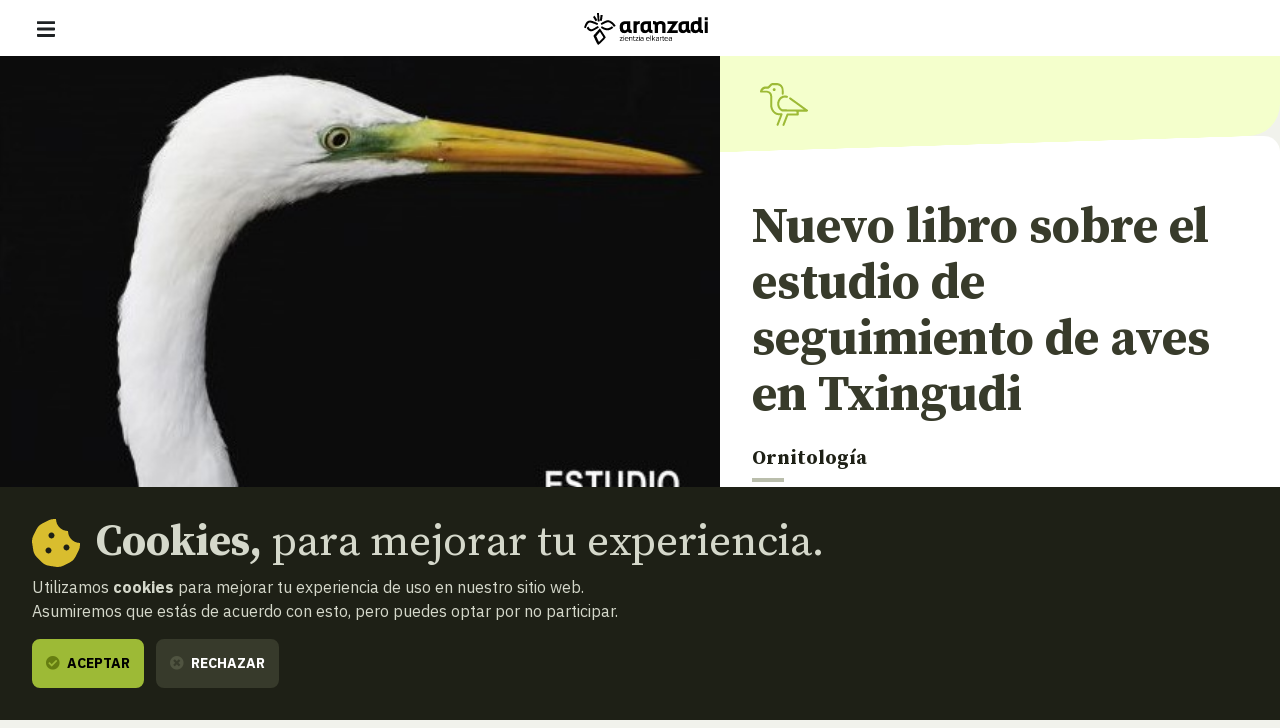

--- FILE ---
content_type: text/html; charset=UTF-8
request_url: https://www.aranzadi.eus/nuevo-libro-sobre-el-estudio-de-seguimiento-de-aves-en-txingudi
body_size: 11861
content:
<html lang="es">
  <head>
    <meta charset="utf-8">
    <meta name="viewport" content="width=device-width, initial-scale=1, shrink-to-fit=no">
    <meta name="robots" content="index,follow">
    <meta http-equiv="cache-control" content="no-cache">

    <!-- favicon -->
    <link rel="shortcut icon" href="/favicon.ico">

    <!-- css -->
    <link rel="stylesheet" href="/assets/css/fontawesome.min.css?v=1.3">
    <link rel="stylesheet" href="/assets/css/app.css?v=20250127">
    <link rel="stylesheet" href="https://cdn.rawgit.com/openlayers/openlayers.github.io/master/en/v5.3.0/css/ol.css" type="text/css">
    <link rel="stylesheet" type="text/css" href="//cdn.jsdelivr.net/npm/slick-carousel@1.8.1/slick/slick.css"/>
    
    <!-- scripts -->
        <script defer src="/assets/js/app.js?v=20240506"></script>

    
    <!-- site info metas -->
    <meta name="author" content="Aranzadi">
    <meta name="copyright" content="aranzadi.eus">

    <title>Nuevo libro sobre el estudio de seguimiento de aves en Txingudi  | Aranzadi — Zientzia elkartea</title>
    <meta name="description" content="Se ha presentado este libro editado por Tundra y escrito por Juan Arizaga, director del departamento de Ornitología.">
    <link rel="canonical" href="https://www.aranzadi.eus/nuevo-libro-sobre-el-estudio-de-seguimiento-de-aves-en-txingudi">

    <!-- og metas -->
    <meta property="og:site_name" content="Aranzadi">
    <meta property="og:type" content="website">
    <meta property="og:title" content="Nuevo libro sobre el estudio de seguimiento de aves en Txingudi">
    <meta property="og:description" content="Se ha presentado este libro editado por Tundra y escrito por Juan Arizaga, director del departamento de Ornitología.">
    <meta property="og:image" content="">
    <meta property="og:image:width" content="">
    <meta property="og:image:height" content="">
    <meta property="og:url" content="https://www.aranzadi.eus/nuevo-libro-sobre-el-estudio-de-seguimiento-de-aves-en-txingudi">

    <!-- twitter metas -->
    <meta name="twitter:site" content="">
    <meta name="twitter:card" content="summary">
    <meta name="twitter:title" content="Nuevo libro sobre el estudio de seguimiento de aves en Txingudi">
    <meta name="twitter:description" content="Se ha presentado este libro editado por Tundra y escrito por Juan Arizaga, director del departamento de Ornitología.">
    <meta name="twitter:image" content="" />

</head>
<body class=" ">
    <nav class="navbar fixed-top navbar-expand-xl navbar-light bg-white">
    <div class="w-100 d-flex justify-content-between align-items-center px-3 px-md-5">
        <button class="navbar-toggler" type="button" data-bs-toggle="offcanvas" data-bs-target="#navMenu" aria-controls="navMenu" aria-expanded="false" aria-label="Mostrar/ocultar navegación"><span class="navbar-toggler-icon"></span></button>

        <a class="navbar-brand me-xl-5" href="https://www.aranzadi.eus/" title="basic.volver_pagina_inicio">
          <img src="https://www.aranzadi.eus/assets/img/logo-aranzadi-black.svg" alt="Aranzadi — Zientzia elkartea">
        </a>

        <span class="d-inline-block d-xl-none"></span>

        <div class="offcanvas offcanvas-start flex-xl-row align-items-xl-center" tabindex="-1" id="navMenu">

            <button type="button" class="btn-close btn-close-white d-xl-none text-reset" data-bs-dismiss="offcanvas" aria-label="Cerrar"></button>

            <div id="mobile-breadcrumbs" class="mobile-breadcrumbs bg-dark p-3 fs-sm d-xl-none" data-title="Estas aquí:"></div>
            
            <div class="navbar-nav p-3 p-xl-0 d-xl-flex flex-xl-column me-auto text-uppercase fs-6">
                <ul class="list-unstyled order-xl-1 mb-3 mb-xl-0 d-xl-flex align-items-center primary-nav display fs-2xl fw-normal">
                    <li class="nav-item me-xl-2"><a class="nav-link ps-0 " href="https://www.aranzadi.eus/que-es-aranzadi">Qué es Aranzadi</a></li>
                    <li class="nav-item me-xl-2"><a class="nav-link " href="https://www.aranzadi.eus/proyectos">Proyectos</a></li>
                    <li class="nav-item me-xl-2"><a class="nav-link " href="https://www.aranzadi.eus/divulgacion">Divulgación</a></li>
                    <li class="nav-item me-xl-2"><a class="nav-link " href="https://www.aranzadi.eus/actividades">Actividades</a></li>
                    <li class="nav-item"><a class="nav-link " href="https://www.aranzadi.eus/comunidad">Comunidad</a></li>
                    <li class="nav-item"><a class="nav-link " href="https://www.aranzadi.eus/mecenazgo">Mecenazgo</a></li>
                </ul>

                <ul class="list-unstyled order-xl-0 mb-0 mb-xl-1 d-xl-flex align-items-center secondary-nav border-bottom-xl">
                    <li><a class=" active " href="https://www.aranzadi.eus/noticias"><i class="fas fa-newspaper text-muted me-1"></i> Noticias</a></li>
                    <li><a class="" href="https://www.aranzadi.eus/biblioteca"><i class="fas fa-books text-muted me-1"></i> Biblioteca</a></li>
                    <li class="nav-item"><a class="" href="https://www.aranzadi.eus/archivo-colecciones"><i class="fas fa-archive text-muted me-1"></i> Archivo y colecciones</a></li>
                    <li><a class="" href="https://www.aranzadi.eus/munibe"><i class="fas fa-book text-muted me-1"></i> Munibe</a></li>
                    <li><a href="https://aranzadi.myshopify.com/" target="_blank" rel="noopener,nofollow"><i class="fas fa-shopping-bag text-muted me-1"></i> Tienda</a></li>
                    <li><a href="#contactModal" class="menu-modal-opener" data-bs-toggle="modal" rel="nofollow" data-bs-target="#contactModal"><i class="fas fa-envelope text-muted me-1"></i> Contacto</a></li>
                </ul>
            </div>

            <div class="d-flex p-3 p-xl-0">
                <div id="lang-toggle-container" class="lang dropdown">
                    <button id="lang-toggle" class="btn lang-toggle h-100 text-transform-none dropdown-toggle" type="button" data-bs-toggle="dropdown" aria-haspopup="true" aria-expanded="false">
                        <img src="https://www.aranzadi.eus/assets/img/ico-lang.svg" alt="Buscar" class="me-1">
                        Español
                    </button>
                    
                                        <div class="dropdown-menu" aria-labelledby="lang-toggle">
                        <a href="https://www.aranzadi.eus/nuevo-libro-sobre-el-estudio-de-seguimiento-de-aves-en-txingudi" hreflang="es" class="dropdown-item">Español</a>
                        <a href="https://www.aranzadi.eus/eu/txingudiko-hegaztien-jarraipenari-buruzko-liburu-berria" hreflang="eu" class="dropdown-item">Euskera</a>
                    </div>
                                    </div>

                <button type="button" class="btn btn-dark menu-modal-opener ms-3" title="Mostrar buscador" data-bs-toggle="modal" data-bs-target="#searchModal">
                    <img src="https://www.aranzadi.eus/assets/img/ico-search-white.svg" alt="Buscar">
                </button>
            </div>
            
            
        </div>

    </div>
</nav>

<div class="modal fade" id="searchModal" tabindex="-1" aria-labelledby="searchModalLabel" aria-hidden="true">
    <div class="modal-dialog modal-fullscreen">
        <div class="modal-content p-2 pt-4 p-md-5">
            <form role="search" id="frm-search" method="get" action="https://www.aranzadi.eus/buscar">
                <input type="hidden" name="_token" value="lQzvni69feH87Oo5KckdghdYdM3K0XSMbKyEe9ik">                <div class="modal-header float-end border-0">
                    <button type="button" class="btn-close" data-bs-dismiss="modal" aria-label="Cerrar"></button>
                </div>
                <div class="container">
                    <p class="h2 mb-5" id="patronageModalLabel"><b>Buscador</b></p>

                    <div class="row">
                        <div class="col-16 col-lg-12 mb-4 mb-lg-0">
                            <label for="search_text" class="fs-6 mb-2 fw-bold">¿Qué quieres encontrar?</label>
                            <input type="text" class="form-control" id="search_text" name="search_text" placeholder="Escribe aquí para empezar a buscar…" required>
                        </div>
                        <div class="col-16 col-lg-4">
                            <label for="search_section" class="fs-6 mb-2 fw-bold">En qué sección</label>
                            <select class="form-select" id="search_section" name="search_section">
                                <option selected value="">Todas las secciones</option>
                                <option value="projects" >Proyectos</option>
                                <option value="articles" >Divulgación</option>
                                <option value="activities" >Actividades</option>
                                <option value="members" >Comunidad</option>
                                <option value="newsitems" >Noticias</option>
                                <option value="munibe_publications" >Munibe</option>
                            </select>
                        </div>
                    </div>

                    <div id="search-results" class="d-none search-results mt-5 fs-6">

                        <p id="search-count" class="mb-3 fs-6 fw-bold text-secondary text-uppercase">
                            <span class="result-txt result-0">No hay resultados que mostrar</span>
                            <span class="result-txt result-1 d-none">1 resultado</span>
                            <span class="result-txt result-more d-none"><span class="num">x</span> resultados</span>
                        </p>

                        <div id="search-items"></div>
                    </div>
                </div>
            </form>
        </div>
    </div>
</div>
<div class="modal fade" id="contactModal" tabindex="-1" aria-labelledby="contactModalLabel" aria-hidden="true">
    <div class="modal-dialog modal-xl">
       <div class="modal-content contact" style="border-top-left-radius: 0;">
            <div class="row g-0">
                <div class="col-16 col-xl-8 contact-map">
                    <!--<iframe width="100%" height="100%" frameborder="0" scrolling="no" marginheight="0" marginwidth="0" src="https://www.openstreetmap.org/export/embed.html?bbox=-1.969779431819916%2C43.30147927195641%2C-1.9658955931663515%2C43.30334144300201&amp;layer=mapnik&amp;marker=43.30241036460901%2C-1.9678375124931335"></iframe>-->
                    <div id="map" class="map"></div>
                </div>
                <div class="col-16 col-xl-8">
                    <div class="h-100 py-5 py-xl-7 px-3 px-4 px-md-5 d-flex align-items-center">
                        <div class="w-100">
                            <p class="h2 mb-4" id="contactModalLabel"><b>Contacto</b></p>

                            <address class="mb-5">
                                <p class="h3"><b>Sociedad Aranzadi</b></p>
                                <p class="mb-3">Zorroagagaina, 11 ·<br> 20014 Donostia - San Sebastián (Gipuzkoa · Spain)</p>
                                <p class="mb-0"><i class="fas fa-phone-rotary me-1 text-muted"></i> Teléfono: <b><a href="tel:+34943466142" class="text-dark">943 46 61 42</a></b></p>
                            </address>

                            <div class="email-directory border border-muted rounded-3 py-4 px-3 px-md-4">
                                <p class="h4 mb-3" id="contactModalLabel"><b>Directorio de emails</b></p>

                                <div class="mb-3 d-md-flex">
                                    <div class="dropdown">
                                        <button class="btn btn-text dropdown-toggle" type="button" id="dropdownEmailsServicios" data-bs-toggle="dropdown" aria-expanded="false"><i class="fas fa-envelope me-1 text-muted"></i> Servicios</button>
                                        <ul class="dropdown-menu" aria-labelledby="dropdownEmailsServicios">
                                            <li><a class="dropdown-item" href="mailto:aranzadi@aranzadi.eus">General</a></li>
                                            <li><a class="dropdown-item" href="mailto:liburutegia@aranzadi.eus">Biblioteca</a></li>
                                            <li><a class="dropdown-item" href="mailto:artxiboa@aranzadi.eus">Archivo</a></li>
                                            <li><a class="dropdown-item" href="mailto:komunikazioa@aranzadi.eus">Comunicación</a></li>
                                        </ul>
                                    </div>

                                    <div class="dropdown">
                                        <button class="btn btn-text dropdown-toggle" type="button" id="dropdownEmailsDepartamentos" data-bs-toggle="dropdown" aria-expanded="false"><i class="fas fa-envelope me-1 text-muted"></i> Departamentos</button>
                                        <ul class="dropdown-menu" aria-labelledby="dropdownEmailsDepartamentos">
                                                                                        <li><a class="dropdown-item" href="mailto:antropologia@aranzadi.eus">Antropología</a></li>
                                                                                        <li><a class="dropdown-item" href="mailto:arkeologia@aranzadi.eus">Arqueología</a></li>
                                                                                        <li><a class="dropdown-item" href="mailto:etnografia@aranzadi.eus">Etnografía</a></li>
                                                                                        <li><a class="dropdown-item" href="mailto:botanika@aranzadi.eus">Botánica</a></li>
                                                                                        <li><a class="dropdown-item" href="mailto:entomologia@aranzadi.eus">Entomología</a></li>
                                                                                        <li><a class="dropdown-item" href="mailto:herpetologia@aranzadi.eus">Herpetología</a></li>
                                                                                        <li><a class="dropdown-item" href="mailto:mikologia@aranzadi.eus">Micología</a></li>
                                                                                        <li><a class="dropdown-item" href="mailto:ring@aranzadi.eus">Ornitología</a></li>
                                                                                        <li><a class="dropdown-item" href="mailto:espeleologia@aranzadi.eus">Espeleología</a></li>
                                                                                        <li><a class="dropdown-item" href="mailto:geodesia@aranzadi.eus">Geodesia</a></li>
                                                                                        <li><a class="dropdown-item" href="mailto:geologia@aranzadi.eus">Geología</a></li>
                                                                                        <li><a class="dropdown-item" href="mailto:astronomia@aranzadi.eus">Astronomía</a></li>
                                                                                        <li><a class="dropdown-item" href="mailto:historiaurrea@aranzadi.eus">Prehistoria</a></li>
                                                                                    </ul>
                                    </div>
                                </div>

                                <div class="email-container bg-light rounded-2 p-3">
                                    <b class="email-title fs-6 text-muted text-uppercase">Secretaría</b> <br>
                                    <a class="email-address fw-bold" href="mailto:aranzadi@aranzadi.eus">aranzadi@aranzadi.eus</a>
                                </div>
                            </div>
                        </div>
                    </div>
                        
                </div>
            </div>

            <button type="button" class="btn-close" data-bs-dismiss="modal" aria-label="Cerrar"></button>
        </div>
    </div>
</div>    
    <main class="content">
        
<nav id="breadcrumbs" role="navigation" aria-label="breadcrumbs" class="d-none d-xl-block bg-dark py-3 fs-6">
    <div class="container-fluid px-5">
        <ol class="mb-0 breadcrumb">
            <li class="breadcrumb-item"><a href="https://www.aranzadi.eus/"><i class="fal fa-home-lg-alt text-secondary me-2"></i> <b>Inicio</b></a></li>
                                    <li class="breadcrumb-item"><a href="https://www.aranzadi.eus/noticias"><i class="fal fa-folder text-secondary me-2"></i> Noticias</a></li>
                                                <li class="breadcrumb-item active" aria-current="page">Nuevo libro sobre el estudio de seguimiento de aves en Txingudi</li>
                                </ol>
    </div>
</nav>
<article class="newsitem">
    <div class="item-header mb-8">
        <div class="container-fluid">
            <div class="row g-0">
                <div class="d-none d-lg-block col-lg-9">
                    <figure class="mb-0 image">
                        <img src="https://www.aranzadi.eus/assets/img/pages/1554965971PortadaMarismcopas.jpg" alt="" class="bg-image">
                    </figure>
                </div>

                <div class="col-16 col-lg-7 d-flex flex-column">
                    <div class="department-icons d-flex align-items-center">
        <span class="icon"><svg width="76" height="76" viewBox="0 0 76 76" fill="none" xmlns="http://www.w3.org/2000/svg">
<path fill-rule="evenodd" clip-rule="evenodd" d="M35.1631 48.9908C35.4838 48.9908 35.965 49.1512 36.1254 49.4719C36.2858 49.7927 36.4462 50.2739 36.2858 50.5947L31.474 63.1054C31.3136 63.5866 30.8324 63.9074 30.3512 63.9074H29.87C29.2285 63.5866 29.0681 62.945 29.2285 62.3035L33.3987 51.3967H32.4364C26.181 51.3967 21.5296 45.9433 21.5296 38.5652V28.4603C21.5296 26.5356 19.9256 24.9317 18.0009 24.4505H10.7832C10.302 24.4505 9.98118 24.4505 9.82079 24.1297C9.66039 23.8089 9.5 23.4881 9.5 23.1673C9.82079 19.9594 12.7079 17.2327 15.7554 17.2327H18.3217C18.8532 17.2327 19.3847 16.6824 20.0074 16.0375C20.1363 15.904 20.2692 15.7664 20.4068 15.6288C21.3692 14.506 22.6523 13.0625 24.577 13.0625H26.5018H28.5869C31.3136 13.0625 33.5591 13.8645 35.1631 15.4684C36.767 17.0724 37.569 19.3179 37.569 22.205V25.7336C37.569 26.5356 37.4086 27.0168 36.6066 27.0168C35.8046 27.0168 35.3234 26.3752 35.3234 25.7336V22.205C35.3234 19.9594 34.6819 18.3555 33.5591 17.2327C32.1156 15.9496 30.0304 15.6288 28.5869 15.6288H26.5018H24.577C23.9355 15.6288 23.1335 16.4308 22.3315 17.3931C21.2088 18.6763 20.086 19.9594 18.3217 19.9594H15.7554C14.4722 19.9594 13.0287 21.0822 12.3871 22.3654H18.1613C21.5296 22.6861 23.9355 25.2524 23.9355 28.4603V38.5652C23.9355 44.6601 27.6245 48.9908 32.4364 48.9908H35.1631ZM26.3415 22.6861C27.3159 22.6861 28.1058 21.8962 28.1058 20.9218C28.1058 19.9474 27.3159 19.1575 26.3415 19.1575C25.3671 19.1575 24.5771 19.9474 24.5771 20.9218C24.5771 21.8962 25.3671 22.6861 26.3415 22.6861ZM54.7402 36.6673L54.74 36.6672L54.7395 36.6668C51.8405 34.5767 48.9551 32.4963 46.0697 30.385C45.4281 29.9038 44.7865 30.0642 44.3054 30.7058C43.8242 31.3474 43.9846 31.9889 44.6261 32.4701C50.2399 36.3196 55.6933 40.3294 61.3071 44.4997H54.2498L36.1253 44.3393C32.2758 42.2542 31.7946 38.0839 32.9174 34.876C34.0401 32.1493 36.7668 29.4226 41.0975 30.7058C41.7391 30.8662 42.541 30.5454 42.7014 29.9038C42.8618 29.2622 42.541 28.4603 41.8995 28.2999C36.2857 26.5355 32.2758 29.9038 30.6719 33.9137C28.9075 38.2443 30.0303 44.0185 35.3233 46.7452C35.4837 46.9056 35.6441 46.9056 35.8045 46.9056L52.9666 47.066V49.1511H42.2202C41.7391 49.1511 41.2579 49.4719 41.0975 49.9531L36.2857 62.3034C35.9649 62.945 36.2857 63.747 36.9272 63.9074C37.0074 63.9074 37.0876 63.9474 37.1678 63.9875C37.248 64.0276 37.3282 64.0677 37.4084 64.0677C37.8896 64.0677 38.3708 63.747 38.5312 63.2658L43.0222 51.7174H54.2498C54.8914 51.7174 55.5329 51.0758 55.5329 50.4343V47.066H65.317C65.7982 47.066 66.2793 46.7452 66.4397 46.264C66.6001 45.6224 66.4397 45.1413 65.9586 44.8205C62.178 42.0301 58.448 39.3407 54.7402 36.6673Z" fill="#373A2B"/>
</svg>
</span>    </div>
                    
                    <div class="text-wrapper">
                        <div class="text pt-6 pb-8 py-lg-9">
                            <h1 class="mb-4"><b>Nuevo libro sobre el estudio de seguimiento de aves en Txingudi</b> </h1>

                            <div class="d-lg-none">
                                <img src="https://www.aranzadi.eus/assets/img/pages/1554965971PortadaMarismcopas.jpg" alt="" class="w-100 mb-5">
                            </div>

                                
                            <p class="serif fs-l mb-1"><b><a href="https://www.aranzadi.eus/ornitologia" class="text-dark">Ornitología</a></b> </p>
                            <div class="separator separator-muted separator-4 mt-2 mb-3"></div>
                            <p class="serif fs-l text-secondary"><b>Jueves</b>, 11 de Abril, 2019 — <span class="text-muted fw-light"> CEST</span></p>

                                                        <p><i class="fas fa-clock text-secondary"></i> <b>Lectura: 3 minutos</b></p>                            <div><div class="share d-flex align-items-center">
    
    <a href="https://twitter.com/intent/tweet?text=https%3A%2F%2Fwww.aranzadi.eus%2Fnuevo-libro-sobre-el-estudio-de-seguimiento-de-aves-en-txingudi" target="_blank" class="rounded-circle bg-dark text-light twitter-share-button" title="Compartir en Twitter"><i class="fab fa-twitter"></i></a>
    <a href="https://www.facebook.com/sharer/sharer.php?u=https%3A%2F%2Fwww.aranzadi.eus%2Fnuevo-libro-sobre-el-estudio-de-seguimiento-de-aves-en-txingudi" target="_blank" class="rounded-circle bg-dark text-light ms-2" title="Compartir en Facebook"><i class="fab fa-facebook-f"></i></a>
    </div></div>
                        </div>
                    </div>
                </div>
            </div>
        </div>
    </div>
    <div class="item-detail container"> 
        <div>El libro se puede adquirir en este <a href="https://www.tundraediciones.es/index.php?option=com_virtuemart&amp;view=productdetails&amp;virtuemart_product_id=392&amp;virtuemart_category_id=25&amp;lang=es">web</a>.</div><br /> <ul><br /> <li>Autor: Juan Arizaga</li><br /> <li>Formato: 24X17 cm</li><br /> <li>Tapa blanda con solapas</li><br /> <li>134 páginas</li><br /> <li>Numerosas figuras, mapas y fotografías a COLOR</li><br /> </ul><br /> Contenido: Cómo organizar y realizar el estudio y seguimiento de aves en un espacio natural, de la diversidad, patrones estacionales, poblaciones, comunidades, migración, invernada, uso del espacio y morfología, a través del caso de estudio detallado de las marismas de Txingudi. Un ejemplo práctico para los interesados en aplicar programas de seguimiento de aves completos, o dirigidos a un aspecto concreto de las poblaciones o biología de la avifauna, en un área determinada.<br /> <ul><br /> <li>ÍNDICE</li><br /> <li>PRÓLOGO</li><br /> <li>Capítulo 1</li><br /> <li>INTRODUCCIÓN</li><br /> <li>Capítulo 2</li><br /> <li>METODOLOGÍA</li><br /> <li>2.1 Área de estudio</li><br /> <li>2.2 Fuentes de información</li><br /> <li>2.3 Taxonomía</li><br /> <li>2.4 Metodologías utilizadas</li><br /> <li>2.5 Análisis estadísticos</li><br /> <li>Capítulo 3</li><br /> <li>NÚMERO DE ESPECIES</li><br /> <li>3.1 Número de especies</li><br /> <li>3.2 Especies catalogadas</li><br /> <li>3.3 Especies extinguidas</li><br /> <li>3.4 Nuevas especies</li><br /> <li>3.5 Especies exóticas</li><br /> <li>Capítulo 4</li><br /> <li>NÚMERO DE EJEMPLARES</li><br /> <li>4.1 Patrón estacional de la abundancia</li><br /> <li>4.2 Especies nidificantes</li><br /> <li>4.3 Especies invernantes</li><br /> <li>4.4 Especies en paso migratorio</li><br /> <li>4.5 Importancia de Txingudi en un contexto cantábrico</li><br /> <li>Capítulo 5</li><br /> <li>ESTRUCTURA DEL ENSAMBLADO DE AVES</li><br /> <li>5.1 Índice de diversidad</li><br /> <li>5.2 Composición: no paseriformes</li><br /> <li>5.3 Composición: paseriformes</li><br /> <li>Capítulo 6</li><br /> <li>LA MIGRACIÓN: ¿DESDE CUÁNTAS ZONAS DE PROCEDENCIA?</li><br /> <li>6.1 Análisis de anilla metálica</li><br /> <li>6.2 Análisis de marcas o anillas de lectura a distancia</li><br /> <li>Capítulo 7</li><br /> <li>LA MIGRACIÓN: TIEMPO DE ESTANCIA EN TXINGUDI Y TASA DE GANANCIA DE RESERVAS</li><br /> <li>7.1 Ruiseñor pechiazul</li><br /> <li>7.2 Currucas</li><br /> <li>7.3 Carriceros y carricerines</li><br /> <li>7.4 Mosquitero musical</li><br /> <li>7.5 No paseriformes</li><br /> <li>Capítulo 8</li><br /> <li>LA MIGRACIÓN: RESERVAS Y DISTANCIA POTENCIAL DE VUELO</li><br /> <li>Capítulo 9</li><br /> <li>LA INVERNADA: TIEMPO DE ESTANCIA EN TXINGUDI</li><br /> <li>Capítulo 10</li><br /> <li>EL USO DEL TERRITORIO: ¿QUÉ TAMAÑO TIENEN LOS TERRITORIOS O EL ÁREA DE CAMPEO DE LAS AVES QUE OBSERVAMOS TXINGUDI? ¿CÓMO USAN LAS AVES LOS DIFERENTES ESPACIOS DE TXINGUDI?</li><br /> <li>Capítulo 11</li><br /> <li>MORFOLOGÍA: ¿SON DIFERENTES LAS AVES DE TXINGUDI, DESDE UN PUNTO DE VISTA MORFOLÓGICO?</li><br /> <li>Capítulo 12</li><br /> <li>CONCLUSIONES Y PERSPECTIVAS PARA EL FUTURO</li><br /> <li>AGRADECIMIENTOS</li><br /> <li>BIBLIOGRAFÍA</li><br /> <li>ANEXO 1: Listado de aves de las marismas de Txigundi</li><br /> <li>ANEXO 2: Recuperaciones de aves anilladas y recapturadas</li><br /> <li>ANEXO 3: Zonas de anillamiento de aves observadas con marcas o anillas de lectura a distancia</li><br /> </ul>
    </div>

    
</article>

<section class="related-content mb-5 pt-5 pb-9">
        <div class="container-fluid">
          
        <p class="block-title serif fs-3xl mb-5 text-center text-xl-end"><b>Relacionado <br class="d-none d-xl-inline">con esta <br> noticia</b></p>

        <div class="row justify-content-lg-center justify-content-xl-start item-list">
            
            
            
                        <article class="col-16 col-md-8 col-lg-5 col-xl-4 position-relative">
    <a class="item-thumb mb-5" href="https://www.aranzadi.eus/hay-aficion-aves-saber-aprender-identificarlas">
                <figure class="media mb-0">
            <img src="/assets/img/pages/450-450/crop/img-2326.jpg" alt="" class="bg-image">
        </figure>
        
        <span class="info bg-white">
            <span class="txt text-dark">
                <b class="d-inline-block mb-2  border-bottom border-4 fs-6 text-uppercase colored-tag article">Historia</b>
                <span class="d-block serif fs-l item-title mb-0"><b>“Hay mucha afición por las aves, la gente quiere saber, quiere aprender a identificarlas”</b> </span>
                <span class="separator my-2"></span>
                <span class="d-block mb-0">
                                    <span class="d-inline-block pt-2 fs-xs">
                                            <i class="far fa-calendar-alt text-muted fs-sm me-1"></i> 10 de Octubre, 2024
                                        </span>
                                </span>
            </span>
        </span>
    </a>

            <a href="https://www.aranzadi.eus/divulgacion" class="link-more text-dark link-article">Todos los artículos</a>
    
</article>
                        
                        <article class="col-16 col-md-8 col-lg-5 col-xl-4 position-relative">
    <a class="item-thumb mb-5" href="https://www.aranzadi.eus/curso-online-anillamiento-cientifico-aves-febrero_2026">
                <figure class="media mb-0">
            <img src="/assets/img/pages/450-450/crop/foto-1-260105130038.JPG" alt="" class="bg-image">
        </figure>
        
        <span class="info bg-white">
            <span class="txt text-dark">
                <b class="d-inline-block mb-2  border-bottom border-4 fs-6 text-uppercase colored-tag activity">Curso</b>
                <span class="d-block serif fs-l item-title mb-0"><b>Curso online: Anillamiento científico de aves</b> </span>
                <span class="separator my-2"></span>
                <span class="d-block mb-0">
                                    <span class="d-inline-block pt-2 fs-xs">
                                            <b class="d-block mb-1">Online</b>
                        <i class="far fa-calendar-alt text-muted fs-sm me-1"></i> 2 de Febrero, 2026 – </span>
                                        </span>
                                </span>
            </span>
        </span>
    </a>

            <a href="https://www.aranzadi.eus/actividades" class="link-more text-dark link-activity">Todas las actividades</a>
    
</article>
                        
            
            <!--
                        -->
        </div>

    </div>
    </section>

    </main>

    <footer class="footer mt-auto bg-white py-5">
    <div class="container-fluid px-5 pb-4 text-center text-md-start">
        <div class="d-flex justify-content-center justify-content-md-between align-items-center mb-5">
            <a href="https://www.aranzadi.eus/" title="basic.volver_pagina_inicio">
              <img src="https://www.aranzadi.eus/assets/img/logo-aranzadi-claim-black.svg" alt="Aranzadi — Zientzia elkartea">
            </a>
        </div>

        <div>
            <p class="h2 mb-4 text-serif"><b>Te escuchamos, <br>estamos a tu disposición.</b></p>

            <address class="mb-5 mb-md-8">
              <p class="display fs-2xl text-muted mb-0"><span class="text-secondary">Zorroagagaina, 11 — 20014 Donostia - San Sebastián (Gipuzkoa · Spain)</span> <br>
                <abbr title="Teléfono"></abbr>T. <a href="tel:+34943466142" class="text-secondary">943 46 61 42</a></p>
              
              <a href="mailto:aranzadi@aranzadi.eus" class="h4 fw-light"><em>aranzadi@aranzadi.eus</em></a>
            </address>

            <ul class="list-inline mb-6 mb-md-8 share">
                <li class="list-inline-item"><a href="https://twitter.com/aranzadi" target="_blank" rel="noopener" class="rounded-circle bg-dark text-light"><i class="fab fa-twitter"></i></a></li>
                <li class="list-inline-item"><a href="https://www.facebook.com/AranzadiElkartea/" target="_blank" rel="noopener" class="rounded-circle bg-dark text-light"><i class="fab fa-facebook"></i></a></li>
                <li class="list-inline-item"><a href="https://www.instagram.com/aranzadi_zientzia_elkartea/" target="_blank" rel="noopener" class="rounded-circle bg-dark text-light"><i class="fab fa-instagram"></i></a></li>
                <li class="list-inline-item"><a href="https://www.youtube.com/user/ARANZADIciencia" target="_blank" rel="noopener" class="rounded-circle bg-dark text-light"><i class="fab fa-youtube"></i></a></li>
            </ul>
        </div>

        <ul class="footer-logos list-unstyled m-0 mb-4 mb-md-6 d-flex flex-wrap flex-md-nowrap align-items-center justify-content-center justify-content-md-start">
            <li class="px-3 pb-4"><a href="https://www.ciencia.gob.es"  target="_blank" rel="noopener,nofollow">
                <img src="https://www.aranzadi.eus/assets/img/logo-ministerio-ciencia-innovacion.png" alt="Espiniako Goberrnua: Zientzia eta Berrikuntza Ministerioa - Gobierno de España: Ministerio de ciencia e innovación">
            </a></li>
            <li class="px-3 pb-4"><a href="https://www.euskadi.eus"  target="_blank" rel="noopener,nofollow">
                <img src="https://www.aranzadi.eus/assets/img/logo-eusko-jaurlaritza.png" alt="Eusko Jaurlaritza - Gobierno Vasco">
            </a></li>
            <li class="px-3 pb-4"><a href="https://www.gipuzkoa.eus"  target="_blank" rel="noopener,nofollow">
                <img src="https://www.aranzadi.eus/assets/img/logo-gfa.png" alt="Gipuzkoako Foru Aldundia: Kultura saila - Diputación Foral de Gipuzkoa: Departamento de Cultura">
            </a></li>
            <li class="px-3 pb-4"><a href="https://www.donostia.eus"  target="_blank" rel="noopener,nofollow">
                <img src="https://www.aranzadi.eus/assets/img/logo-donostia.png" alt="Donostiako Udala - Ayuntamiento de San Sebastián">
            </a></li>
        </ul>

        <div class="copyright-legal d-lg-flex text-lg-left fs-6">
            <p class="copyright text-secondary mb-0 me-lg-4">© 2026 <b>Aranzadi — Zientzia elkartea</b></p>

            <ul class="list-unstyled d-lg-flex mb-0 fw-bold">
                <li class="my-2 my-lg-0 me-lg-4"><a  href="https://www.aranzadi.eus/terminos-condiciones" rel="nofollow">Términos y condiciones</a></li>
                <li class="my-2 my-lg-0 me-lg-4"><a  href="https://www.aranzadi.eus/politica-privacidad" rel="nofollow">Política de privacidad</a></li>
                <li class="my-2 my-lg-0 me-lg-4"><a  href="https://www.aranzadi.eus/cookies" rel="nofollow">Cookies</a></li>
            </ul>
        </div>
    </div>
</footer>



    <script src="https://cdn.rawgit.com/openlayers/openlayers.github.io/master/en/v5.3.0/build/ol.js"></script>
        
    <script>
      // contact map (openlayers)
      var mapInitialized = false,
          contactModal = document.getElementById('contactModal');

      contactModal.addEventListener('shown.bs.modal', function (event) {
        if( !mapInitialized ){
          mapInitialized = true;
          
          var map = new ol.Map({
            controls: ol.control.defaults({attribution: false}),
            layers: [
              new ol.layer.Tile({
                source: new ol.source.OSM()
              })
            ],
            target: 'map',
            view: new ol.View({
              center: ol.proj.fromLonLat([ -1.96742, 43.30246]),
              zoom: 16
            })
          });
          
          var fill = new ol.style.Fill({
            color: '#0762C8'
          });
          var stroke = new ol.style.Stroke({
            color: 'rgba(127, 219, 243, 0.5)',
            width: 4
          });
          var pointStyle = [
            new ol.style.Style({
              image: new ol.style.Circle({
                fill: fill,
                stroke: stroke,
                radius: 12
              }),
              fill: fill,
              stroke: stroke
            })
          ];
          var layer = new ol.layer.Vector({
            source: new ol.source.Vector({
              features: [
                new ol.Feature({
                  geometry: new ol.geom.Point(ol.proj.fromLonLat([ -1.96742, 43.30246]))
                })
              ]
            }),
            style: pointStyle
          });

          map.addLayer(layer);
        }
      })
    </script>
    
    <script>
    var _gaq = _gaq || [];
        _gaq.push(['_setAccount', 'UA-23406265-1']);
        _gaq.push(['_trackPageview']);

    // create ggole analytics script
    function createGoogleAnalytcs() {
      var ga = document.createElement('script'); ga.type = 'text/javascript'; ga.async = true;
      ga.src = ('https:' == document.location.protocol ? 'https://ssl' : 'http://www') + '.google-analytics.com/ga.js';
      var s = document.getElementsByTagName('script')[0]; s.parentNode.insertBefore(ga, s);
    }


    // Create cookie
    function setCookie(name, value, expiryDays) {
        const d = new Date();
        d.setTime(d.getTime() + (expiryDays * 24 * 60 * 60 * 1000));
        let expires = "expires="+ d.toUTCString();
        document.cookie = name + "=" + value + ";" + expires + ";path=/";
    }

    // Delete cookie
    function deleteCookie(name) {
        const d = new Date();
        d.setTime(d.getTime() + (24*60*60*1000));
        let expires = "expires="+ d.toUTCString();
        document.cookie = name + "=;" + expires + ";path=/";
    }

    // Read cookie
    function getCookie(name) {
        let search = name + "=";
        let decodedCookie = decodeURIComponent(document.cookie);
        let ca = decodedCookie.split(';');
        for(let i = 0; i <ca.length; i++) {
            let c = ca[i];
            while (c.charAt(0) == ' ') {
                c = c.substring(1);
            }
            if (c.indexOf(search) == 0) {
                return c.substring(search.length, c.length);
            }
        }
        return false;
    }

    // create cookie notice element
    var cookieSettings = getCookie('user_cookie_consent');
    if( !cookieSettings ){
        var cookieNotice = document.createElement("div");
        cookieNotice.id = 'cookie-notice';
        cookieNotice.classList.add('fixed-bottom');
        cookieNotice.innerHTML = '<div class="p-5 bg-dark text-light"> \
                                    <p class="mb-2 h2 d-flex align-items-center"> \
                                        <img src="https://www.aranzadi.eus/assets/img/ico-cookie.svg" alt="" class="me-3 d-none d-md-inline"> \
                                        <span><b>Cookies,</b> para mejorar tu experiencia.</span> \
                                    </p> \
                                    <p>Utilizamos <b>cookies</b> para mejorar tu experiencia de uso en nuestro sitio web.<br>Asumiremos que estás de acuerdo con esto, pero puedes optar por no participar.</p> \
                                    <button type="button" class="btn btn-success cookies-accept"><i class="fas fa-check-circle me-1"></i> Aceptar</button> \
                                    <button type="button" class="ms-2 btn btn-dark cookies-reject"><i class="fas fa-times-circle text-muted me-1"></i> Rechazar</button> \
                                    <!--<button type="button" class="ms-2 btn btn-link fw-normal text-transform-none">Configuración de cookies</button>--> \
                                </div>';

        document.body.appendChild(cookieNotice);

        // set variables
        const btnAcceptCookies = document.querySelector('.cookies-accept'),
            btnRejectCookies = document.querySelector('.cookies-reject');

        btnAcceptCookies.addEventListener('click', function(){
            deleteCookie('user_cookie_consent');
            setCookie('user_cookie_consent', 'yes', 30);
            cookieNotice.remove();
            createGoogleAnalytcs();
        });
        btnRejectCookies.addEventListener('click', function(){
            deleteCookie('user_cookie_consent');
            setCookie('user_cookie_consent', 'no', 30);
            cookieNotice.remove();
        });

    } else {
        // load google analytics only if allowed 
        if(cookieSettings == 'yes'){
            createGoogleAnalytcs();
        }
    }
</script>
</body>
</html>